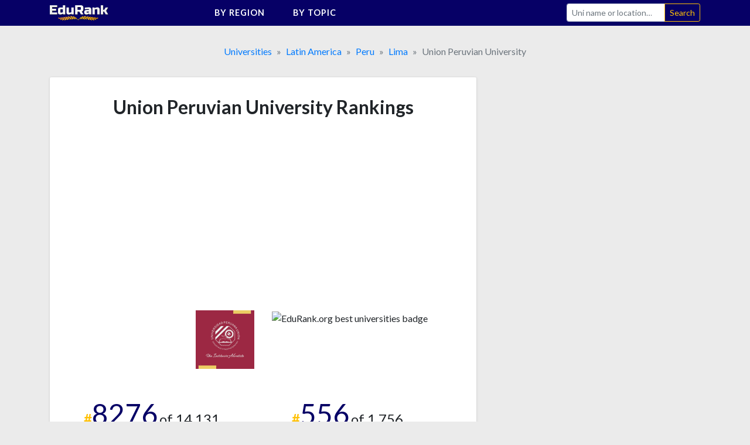

--- FILE ---
content_type: text/html;charset=UTF-8
request_url: https://edurank.org/uni/union-peruvian-university/
body_size: 8473
content:
<!DOCTYPE html> <html lang="en"> <head> <meta charset="utf-8"> <link rel="preconnect" href="https://fonts.gstatic.com"> <link href="https://fonts.googleapis.com/css2?family=Lato:wght@300;400;700&display=swap" rel="stylesheet"> <meta name="viewport" content="width=device-width,initial-scale=1,shrink-to-fit=no"> <!-- a# --> <script data-cfasync="false">window.nitroAds=window.nitroAds||{createAd:function(){return new Promise(e=>{window.nitroAds.queue.push(["createAd",arguments,e])})},addUserToken:function(){window.nitroAds.queue.push(["addUserToken",arguments])},queue:[]}</script> <script data-cfasync="false" async src="https://s.nitropay.com/ads-1363.js"></script> <!-- /a# --> <!-- a# --> <script>window.nitroAds.createAd("er_np_anchor_1_mob",{demo:!1,format:"anchor-v2",anchor:"bottom",refreshLimit:0,refreshTime:30,anchorClose:!0,anchorCloseColor:"#888",anchorPersistClose:!1,report:{enabled:!1,icon:!1},anchorBgColor:"rgba(0, 0, 0, 0.05)",mediaQuery:"(min-width: 320px) and (max-width: 767.1px)"})</script> <script>window.nitroAds.createAd("er_np_anchor_1_pc",{demo:!1,format:"anchor-v2",anchor:"bottom",refreshLimit:0,refreshTime:30,anchorClose:!0,anchorCloseColor:"#888",anchorPersistClose:!1,report:{enabled:!1,icon:!1},anchorBgColor:"rgba(0, 0, 0, 0.05)",mediaQuery:"(min-width: 768px)"})</script> <!-- /a# --> <!-- a# --> <script async src="https://pagead2.googlesyndication.com/pagead/js/adsbygoogle.js?client=ca-pub-9431758617484125" crossorigin="anonymous"></script> <!-- /a# --> <!-- a# --> <script>document.addEventListener("nitroAds.loaded",e=>{setTimeout(function(){var e=document.querySelector("#er_np_anchor_1_mob, #er_np_anchor_1_pc");e&&(document.body.style.borderBottom="solid #07071A "+e.offsetHeight+"px")},1e4)})</script> <!-- /a# --> <!-- a# --> <script>(function(w,d,s,l,i){w[l]=w[l]||[];w[l].push({'gtm.start':
new Date().getTime(),event:'gtm.js'});var f=d.getElementsByTagName(s)[0],
j=d.createElement(s),dl=l!='dataLayer'?'&l='+l:'';j.async=true;j.src=
'https://www.googletagmanager.com/gtm.js?id='+i+dl;f.parentNode.insertBefore(j,f);
})(window,document,'script','dataLayer','GTM-MVZMVMBR');</script> <!-- /a# --> <title>Union Peruvian University [Ranking 2025 + Acceptance Rate]</title> <meta name="description" content="Union Peruvian University ranked 35th in Peru and 8276th in the World 2025 overall rankings with an acceptance rate of 60%, founded in 1983."> <meta name="robots" content="max-snippet:-1, max-image-preview:large, max-video-preview:-1"> <link rel="icon" href="/favicon.png" type="image/png"> <link rel="icon" href="/favicon.svg" type="image/svg+xml"> <link rel="canonical" href="https://edurank.org/uni/union-peruvian-university/"> <meta property="article:published_time" content="2019-11-21T11:30:00-08:00"> <meta property="article:modified_time" content="2025-03-02T05:58:30-08:00"> <meta property="og:url" content="https://edurank.org/uni/union-peruvian-university/"> <meta property="og:type" content="article"> <meta property="og:site_name" content="EduRank.org - Discover university rankings by location"> <meta property="og:title" content="Union Peruvian University [Ranking 2025 + Acceptance Rate]"> <meta property="og:description" content="Union Peruvian University ranked 35th in Peru and 8276th in the World 2025 overall rankings with an acceptance rate of 60%, founded in 1983."> <meta property="og:image" content="https://edurank.org/assets/img/og-image.jpg"> <meta property="og:image:alt" content="Edurank.org"> <meta name="twitter:card" content="summary_large_image"> <meta name="twitter:title" content="Union Peruvian University [Ranking 2025 + Acceptance Rate]"> <meta name="twitter:description" content="Union Peruvian University ranked 35th in Peru and 8276th in the World 2025 overall rankings with an acceptance rate of 60%, founded in 1983."> <link rel="dns-prefetch" href="https://code.jquery.com"> <link rel="dns-prefetch" href="https://stackpath.bootstrapcdn.com"> <link rel="dns-prefetch" href="https://fonts.googleapis.com"> <link rel="stylesheet" href="https://stackpath.bootstrapcdn.com/bootstrap/4.5.2/css/bootstrap.min.css" integrity="sha384-JcKb8q3iqJ61gNV9KGb8thSsNjpSL0n8PARn9HuZOnIxN0hoP+VmmDGMN5t9UJ0Z" crossorigin="anonymous"> <link rel="stylesheet" href="/assets/css/style.css?61"> <script type="application/ld+json"> {
			"@context": "https://schema.org/",
			"@type": "Article",
			"mainEntityOfPage": {
				"@type": "WebPage",
				"@id": "https://edurank.org/uni/union-peruvian-university/"
			},
			"headline": "Union Peruvian University [Ranking 2025 + Acceptance Rate]",
			"description": "Union Peruvian University ranked 35th in Peru and 8276th in the World 2025 overall rankings with an acceptance rate of 60%, founded in 1983.",
			"author": {
				"@type": "Organization",
				"name": "EduRank",
				"url": "https://edurank.org/methodology/"
			},
			"datePublished": "2019-11-21T11:30:00-08:00",
			"dateModified": "2025-03-02T05:58:30-08:00"
		} </script> </head> <body> <div class="site" id="page"> <a class="skip-link sr-only sr-only-focusable" href="#content">Skip to content</a> <nav class="navibar-sticky"> <div class="bg-main"> <div class="container-xl navibar"> <div class="navibar__logo"> <a rel="home" href="https://edurank.org/" title="EduRank.org - Discover university rankings by location" itemprop="url"> <img width="100" height="26.85" src="https://edurank.org/assets/img/logo.svg" alt="logo"> </a> </div> <div class="navibar__panel"> <ul class="navibar__menu"> <li class="navibar__category"> <span class="navibar__category-text">By region</span> <svg class="icon-l d-none d-md-inline-block"> <use xlink:href="/assets/img/icons/sprite.svg?61#i-arr-d"></use> </svg> <ul class="navibar__category__menu"> <li> <a class="navibar__category__item" href="https://edurank.org/geo/"> World Rank </a> </li> <li> <a class="navibar__category__item" href="https://edurank.org/geo/na/"> North America </a> </li> <li> <a class="navibar__category__item" href="https://edurank.org/geo/eu/"> Europe </a> </li> <li> <a class="navibar__category__item" href="https://edurank.org/geo/as/"> Asia </a> </li> <li> <a class="navibar__category__item" href="https://edurank.org/geo/la/"> Latin America </a> </li> <li> <a class="navibar__category__item" href="https://edurank.org/geo/af/"> Africa </a> </li> <li> <a class="navibar__category__item" href="https://edurank.org/geo/oc/"> Oceania </a> </li> </ul> </li> <li class="navibar__category"> <span class="navibar__category-text">By topic</span> <svg class="icon-l d-none d-md-inline-block"> <use xlink:href="/assets/img/icons/sprite.svg?61#i-arr-d"></use> </svg> <ul class="navibar__category__menu"> <li> <a class="navibar__category__item" href="https://edurank.org/art-design/"> <svg class="icon-l mr-1"> <use xlink:href="/assets/img/icons/sprite.svg?61#i-art-design"></use> </svg> <span class="align-middle">Art &amp; Design</span> </a> </li> <li> <a class="navibar__category__item" href="https://edurank.org/biology/"> <svg class="icon-l mr-1"> <use xlink:href="/assets/img/icons/sprite.svg?61#i-biology"></use> </svg> <span class="align-middle">Biology</span> </a> </li> <li> <a class="navibar__category__item" href="https://edurank.org/business/"> <svg class="icon-l mr-1"> <use xlink:href="/assets/img/icons/sprite.svg?61#i-business"></use> </svg> <span class="align-middle">Business</span> </a> </li> <li> <a class="navibar__category__item" href="https://edurank.org/chemistry/"> <svg class="icon-l mr-1"> <use xlink:href="/assets/img/icons/sprite.svg?61#i-chemistry"></use> </svg> <span class="align-middle">Chemistry</span> </a> </li> <li> <a class="navibar__category__item" href="https://edurank.org/cs/"> <svg class="icon-l mr-1"> <use xlink:href="/assets/img/icons/sprite.svg?61#i-cs"></use> </svg> <span class="align-middle">Computer Science</span> </a> </li> <li> <a class="navibar__category__item" href="https://edurank.org/economics/"> <svg class="icon-l mr-1"> <use xlink:href="/assets/img/icons/sprite.svg?61#i-economics"></use> </svg> <span class="align-middle">Economics</span> </a> </li> <li> <a class="navibar__category__item" href="https://edurank.org/engineering/"> <svg class="icon-l mr-1"> <use xlink:href="/assets/img/icons/sprite.svg?61#i-engineering"></use> </svg> <span class="align-middle">Engineering</span> </a> </li> <li> <a class="navibar__category__item" href="https://edurank.org/environmental-science/"> <svg class="icon-l mr-1"> <use xlink:href="/assets/img/icons/sprite.svg?61#i-environmental-science"></use> </svg> <span class="align-middle">Environmental Science</span> </a> </li> <li> <a class="navibar__category__item" href="https://edurank.org/liberal-arts/"> <svg class="icon-l mr-1"> <use xlink:href="/assets/img/icons/sprite.svg?61#i-liberal-arts"></use> </svg> <span class="align-middle">Liberal Arts &amp; Social Sciences</span> </a> </li> <li> <a class="navibar__category__item" href="https://edurank.org/math/"> <svg class="icon-l mr-1"> <use xlink:href="/assets/img/icons/sprite.svg?61#i-math"></use> </svg> <span class="align-middle">Mathematics</span> </a> </li> <li> <a class="navibar__category__item" href="https://edurank.org/medicine/"> <svg class="icon-l mr-1"> <use xlink:href="/assets/img/icons/sprite.svg?61#i-medicine"></use> </svg> <span class="align-middle">Medicine</span> </a> </li> <li> <a class="navibar__category__item" href="https://edurank.org/physics/"> <svg class="icon-l mr-1"> <use xlink:href="/assets/img/icons/sprite.svg?61#i-physics"></use> </svg> <span class="align-middle">Physics</span> </a> </li> <li> <a class="navibar__category__item" href="https://edurank.org/psychology/"> <svg class="icon-l mr-1"> <use xlink:href="/assets/img/icons/sprite.svg?61#i-psychology"></use> </svg> <span class="align-middle">Psychology</span> </a> </li> </ul> </li> </ul> <form class="navibar__search" action="https://edurank.org/uni-search" role="search"> <label class="sr-only" for="s">Search</label> <div class="input-group"> <input class="field form-control navibar__search-input" name="s" type="search" placeholder="Uni name or location&hellip;" autocomplete="off"> <span class="input-group-append"> <input class="submit btn btn-sm btn-outline-warning" type="submit" value="Search"> </span> </div> </form> </div> <button class="navibar__burger btn" onclick="burger()"> <svg class="icon-l mr-1 text-white"> <use xlink:href="/assets/img/icons/sprite.svg?61#i-search"></use> </svg> <svg class="icon-l text-white"> <use xlink:href="/assets/img/icons/sprite.svg?61#i-burger"></use> </svg> <svg class="icon-l mr-1 text-white d-none"> <use xlink:href="/assets/img/icons/sprite.svg?61#i-cross"></use> </svg> </button> </div> </div> </nav> <div class="container-xl"> <nav aria-label="breadcrumb"> <ol class="breadcrumb justify-content-center mb-0" itemscope itemtype="https://schema.org/BreadcrumbList"> <li class="breadcrumb-item" itemprop="itemListElement" itemscope itemtype="https://schema.org/ListItem"> <span itemprop="name"> <a href="https://edurank.org/geo/" itemprop="item">Universities</a> </span> <meta itemprop="position" content="1"> </li> <li class="breadcrumb-item" itemprop="itemListElement" itemscope itemtype="https://schema.org/ListItem"> <span itemprop="name"> <a href="https://edurank.org/geo/la/" itemprop="item">Latin America</a> </span> <meta itemprop="position" content="2"> </li> <li class="breadcrumb-item" itemprop="itemListElement" itemscope itemtype="https://schema.org/ListItem"> <span itemprop="name"> <a href="https://edurank.org/geo/pe/" itemprop="item">Peru</a> </span> <meta itemprop="position" content="3"> </li> <li class="breadcrumb-item" itemprop="itemListElement" itemscope itemtype="https://schema.org/ListItem"> <span itemprop="name"> <a href="https://edurank.org/geo/pe-lima/" itemprop="item">Lima</a> </span> <meta itemprop="position" content="4"> </li> <li class="breadcrumb-item active" aria-current="page" itemprop="itemListElement" itemscope itemtype="https://schema.org/ListItem"> <span itemprop="name">Union Peruvian University</span> <meta itemprop="position" content="5"> </li> </ol> </nav> <div class="page-wrapper"> <div class="content" id="content"> <div class="container-pad-mob"> <main> <article> <section class="block-cont mb-4"> <header> <h1 class="h1--uni-page mb-4">Union Peruvian University Rankings</h1> </header> <div class="block-cont__offset mb-4"> <!-- a# --> <style>#prom-height{min-height:280px}.prom-row{display:flex;flex-wrap:wrap}.prom-col{flex-shrink:0;flex-grow:0;flex-basis:50%}@media (max-width:767.2px){.prom-col{flex-basis:100%}}</style> <div id="prom-height"> <div class="prom-row"> <div class="prom-col pr-0 pr-md-3"> <div class="w-100"> <ins class="adsbygoogle" style="display:block" data-ad-client="ca-pub-9431758617484125" data-ad-slot="8041800064" data-ad-format="auto" data-full-width-responsive="true"></ins> <script>(adsbygoogle=window.adsbygoogle||[]).push({})</script> </div> </div> <div class="prom-col pl-0 pl-md-3"> <div class="w-100"> <ins class="adsbygoogle md-plus" style="height:280px" data-ad-client="ca-pub-9431758617484125" data-ad-slot="5176535365"> </ins> <script>(adsbygoogle=window.adsbygoogle||[]).push({})</script> </div> </div> </div> </div> <!-- /a# --> </div> <div class="row mb-5"> <div class="col-6 text-right"> <div class="mb-1"> <img class="logos--uni-page" src="https://edurank.org/assets/img/uni-logos/union-peruvian-university-logo.png" alt="Union Peruvian University logo" width="100" height="100"> </div> </div> <div class="col-6 text-left"> <div class="mb-1"> <img class="logos--uni-page" src="/assets/img/edurank-badge.svg?61" alt="EduRank.org best universities badge" width="100" height="100"> </div> </div> </div> <table class="ranks mb-1"> <thead class="d-none"> <tr> <th scope="col"> Ranking </th> <th scope="col"> Category </th> </tr> </thead> <tbody class="row"> <tr class="col-12 col-sm-6 pl-5 mb-5"> <td class="ranks__rank"> <span class="ranks__number">#</span><span class="ranks__place">8276</span> <span class="ranks__of">of 14,131</span> </td> <th class="ranks__type" scope="row">In <a href="https://edurank.org/geo/">the World</a></th> </tr> <tr class="col-12 col-sm-6 pl-5 mb-5"> <td class="ranks__rank"> <span class="ranks__number">#</span><span class="ranks__place">556</span> <span class="ranks__of">of 1,756</span> </td> <th class="ranks__type" scope="row">In <a href="https://edurank.org/geo/la/">Latin America</a></th> </tr> <tr class="col-12 col-sm-6 pl-5 mb-5"> <td class="ranks__rank"> <span class="ranks__number">#</span><span class="ranks__place">35</span> <span class="ranks__of">of 136</span> </td> <th class="ranks__type" scope="row">In <a href="https://edurank.org/geo/pe/">Peru</a></th> </tr> <tr class="col-12 col-sm-6 pl-5 mb-5"> <td class="ranks__rank"> <span class="ranks__number">#</span><span class="ranks__place">16</span> <span class="ranks__of">of 43</span> </td> <th class="ranks__type" scope="row">In <a href="https://edurank.org/geo/pe-lima/">Lima</a></th> </tr> </tbody> </table> </section> <div class="mb-4 w-100"> <!-- a# --> <style>.prom-row{display:flex;flex-wrap:wrap}.prom-col{flex-shrink:0;flex-grow:0;flex-basis:50%}@media (max-width:767.2px){.prom-col{flex-basis:100%}}</style> <div class="prom-row"> <div class="prom-col pr-0 pr-md-3"> <div class="w-100"> <ins class="adsbygoogle" style="display:block" data-ad-client="ca-pub-9431758617484125" data-ad-slot="8870777959" data-ad-format="auto" data-full-width-responsive="true"> </ins> <script>(adsbygoogle=window.adsbygoogle||[]).push({})</script> </div> </div> <div class="prom-col pl-0 pl-md-3"> <div class="w-100"> <ins class="adsbygoogle md-plus" style="height:280px" data-ad-client="ca-pub-9431758617484125" data-ad-slot="6489617033"></ins> <script>(adsbygoogle=window.adsbygoogle||[]).push({})</script> </div> </div> </div> <!-- /a# --> </div> <section class="block-cont mb-4"> <h2 class="h2--uni-page mb-4">Quick Review</h2> <dl class="row dl-data"> <div class="col-6 col-sm-4 mb-5"> <dt class="dl-data__name"> Religion </dt> <dd class="dl-data__data mw-100 text-truncate">Christian</dd> </div> <div class="col-6 col-sm-4 mb-5"> <dt class="dl-data__name"> Acceptance rate </dt> <dd class="dl-data__data mw-100 text-truncate">60%</dd> </div> <div class="col-6 col-sm-4 mb-5"> <dt class="dl-data__name"> Funding </dt> <dd class="dl-data__data mw-100 text-truncate">Private</dd> </div> <div class="col-6 col-sm-4 mb-5"> <dt class="dl-data__name"> Website </dt> <dd class="dl-data__data mw-100 text-truncate"> <a href="https://www.upeu.edu.pe/?from=edurank.org" target="_blank" rel="noopener nofollow">www.upeu.edu.pe</a> </dd> </div> <div class="col-12 mb-4"> <dt class="dl-data__name">Languages</dt> <dd class="dl-data__data">Spanish</dd> </div> </dl> </section> <div class="mb-4 w-100"> <!-- a# --> <div id="er_np_2_mob"></div> <script>window.nitroAds.createAd("er_np_2_mob",{demo:!1,visibleMargin:400,refreshLimit:0,refreshTime:30,renderVisibleOnly:!0,refreshVisibleOnly:!0,delayLoading:!1,sizes:[["300","250"],["336","280"],["320","50"],["320","100"]],mediaQuery:"(max-width: 767.1px)"})</script> <div id="er_np_2_pc"></div> <script>window.nitroAds.createAd("er_np_2_pc",{demo:!1,visibleMargin:600,refreshLimit:0,refreshTime:30,renderVisibleOnly:!0,refreshVisibleOnly:!0,delayLoading:!1,sizes:[["336","280"],["728","90"],["300","250"]],mediaQuery:"(min-width: 768px)"})</script> <!-- /a# --> </div> <section class="block-cont mb-4"> <h2 class="h2--uni-page mb-4">Acceptance rate & Admissions</h2> <table class="table-collapsing table-collapsing--nowrap-th table-collapsing--th text-left mb-3"> <tbody> <tr><th scope="row">Acceptance Rate</th><td>60%</td></tr> <tr><th scope="row">Admissions Requirements</th><td>Secondary school certificate and entrance examination</td></tr> <tr><th scope="row">Academic Calendar</th><td>March to December (March - July; August-December)</td></tr> </tbody> </table> <p> We've calculated the 60% acceptance rate for Union Peruvian University based on the ratio of admissions to applications and other circumstantial enrollment data. Treat this information as a rough guide and not as a definitive measure of your chances of admission. Different programs may have significantly varying admissions rates. </p> </section> <div class="mb-4 w-100"> <!-- a# --> <div id="er_np_3_mob"></div> <script>window.nitroAds.createAd("er_np_3_mob",{demo:!1,visibleMargin:400,refreshLimit:0,refreshTime:30,renderVisibleOnly:!0,refreshVisibleOnly:!0,delayLoading:!1,sizes:[["300","250"],["336","280"],["320","50"],["320","100"]],mediaQuery:"(max-width: 767.1px)"})</script> <div id="er_np_3_pc"></div> <script>window.nitroAds.createAd("er_np_3_pc",{demo:!1,visibleMargin:600,refreshLimit:0,refreshTime:30,renderVisibleOnly:!0,refreshVisibleOnly:!0,delayLoading:!1,sizes:[["336","280"],["728","90"],["300","250"]],mediaQuery:"(min-width: 768px)"})</script> <!-- /a# --> </div> <section class="block-cont mb-4"> <h2 class="h2--uni-page mb-4">Programs and Degrees</h2> <table class="table-collapsing table-collapsing--collapsed"> <tbody> <tr> <th scope="row">Bachiller</th> <td>Architecture, Communication Studies, Computer Engineering, Environmental Engineering, Food Technology, Industrial Engineering, Medicine, Nursing, Nutrition, Psychology, Theology</td> </tr> <tr> <th scope="row">Maestría</th> <td>Accountancy, Business Administration, Clinical Psychology, Computer Engineering, Education, Environmental Engineering, Family Studies, Nursing, Nutrition, Psychology, Public Health, Theology</td> </tr> <tr> <th scope="row">Doctorado</th> <td>Business Administration, Computer Engineering, Education, Theology</td> </tr> </tbody> </table> </section> <div class="mb-4 w-100"> <!-- a# --> <div id="er_np_4_mob"></div> <script>window.nitroAds.createAd("er_np_4_mob",{demo:!1,visibleMargin:600,refreshLimit:0,refreshTime:30,renderVisibleOnly:!0,refreshVisibleOnly:!0,delayLoading:!1,sizes:[["300","250"],["336","280"],["320","50"],["320","100"]],mediaQuery:"(max-width: 767.1px)"})</script> <div id="er_np_4_pc"></div> <script>window.nitroAds.createAd("er_np_4_pc",{demo:!1,visibleMargin:600,refreshLimit:0,refreshTime:30,renderVisibleOnly:!0,refreshVisibleOnly:!0,delayLoading:!1,sizes:[["336","280"],["728","90"],["300","250"]],mediaQuery:"(min-width: 768px)"})</script> <!-- /a# --> </div> <section class="block-cont mb-4"> <h3 class="text-center mb-4">Union Peruvian University faculties and divisions</h3> <div class="table-responsive-sm mb-4"> <table class="table-collapsing table-collapsing--collapsed"> <tbody> <tr> <th scope="row">Faculty : Business Studies</th> <td>Accountancy, Administration, Business Computing, International Business, Marketing</td> </tr> <tr> <th scope="row">Faculty : Education and Humanities</th> <td>Art Education, Arts and Humanities, Communication Studies, Education, English, Music Education, Preschool Education</td> </tr> <tr> <th scope="row">Faculty : Engineering and Architecture</th> <td>Architecture, Civil Engineering, Computer Engineering, Engineering, Environmental Engineering, Food Technology</td> </tr> <tr> <th scope="row">Faculty : Health Sciences</th> <td>Health Sciences, Medicine, Nursing, Nutrition, Psychology</td> </tr> <tr> <th scope="row">Faculty : Theology</th> <td>Religion, Theology</td> </tr> </tbody> </table> </div> </section> <div class="mb-4 w-100"> <!-- a# --> <div id="er_np_5_mob"></div> <script>window.nitroAds.createAd("er_np_5_mob",{demo:!1,visibleMargin:800,refreshLimit:0,refreshTime:30,renderVisibleOnly:!0,refreshVisibleOnly:!0,delayLoading:!1,sizes:[["300","250"],["336","280"],["320","50"],["320","100"]],mediaQuery:"(max-width: 767.1px)"})</script> <div id="er_np_5_pc"></div> <script>window.nitroAds.createAd("er_np_5_pc",{demo:!1,visibleMargin:600,refreshLimit:0,refreshTime:30,renderVisibleOnly:!0,refreshVisibleOnly:!0,delayLoading:!1,sizes:[["336","280"],["728","90"],["300","250"]],mediaQuery:"(min-width: 768px)"})</script> <!-- /a# --> </div> <section class="block-cont mb-4"> <h2 class="h2--uni-page mb-4">General information</h2> <div class="table-responsive-sm mb-4"> <table class="table-collapsing table-collapsing--nowrap-th table-collapsing--th"> <tbody> <tr> <th scope="row">Alternative names</th> <td>UPeU<br>Universidad Peruana Unión</td> </tr> <tr> <th scope="row">Founded</th> <td>1983</td> </tr> <tr> <th scope="row">Accreditation</th> <td>Superintendencia Nacional de Educación Superior Universitaria (SUNEDU); Adventist Accrediting Association</td> </tr> <tr> <th scope="row">Motto</th> <td>educat huic vitae et aeternitate</td> </tr> </tbody> </table> </div> <div class="table-responsive-sm mb-4"> <h3 class="h3--uni-page mb-3">Location and contacts</h3> <table class="table-collapsing table-collapsing--nowrap-th table-collapsing--th"> <tbody> <tr> <th scope="row">Address</th> <td> Carretera Central Km 19, Ñaña Lurigancho<br> Lima, Lima, 15 <br>Peru </td> </tr> <tr> <th scope="row">City population</th> <td>9,944,000</td> </tr> </tbody> </table> </div> <div class="table-responsive-sm mb-4"> <h3 class="h3--uni-page mb-3">Union Peruvian University in social media</h3> <ul class="nav justify-content-center"> <li> <a href="https://www.instagram.com/upeuoficial/" target="_blank" rel="noopener nofollow"> <svg class="share-icon mr-2"> <use xlink:href="/assets/img/icons/sprite.svg?61#i-instagram"></use> </svg> </a> </li> <li> <a href="https://www.facebook.com/UPeUOficial/" target="_blank" rel="noopener nofollow"> <svg class="share-icon mr-2"> <use xlink:href="/assets/img/icons/sprite.svg?61#i-facebook"></use> </svg> </a> </li> <li> <a href="https://twitter.com/UPeUOficial" target="_blank" rel="noopener nofollow"> <svg class="share-icon mr-2"> <use xlink:href="/assets/img/icons/sprite.svg?61#i-twitter"></use> </svg> </a> </li> <li> <a href="https://www.linkedin.com/school/universidad-peruana-uni-n/" target="_blank" rel="noopener nofollow"> <svg class="share-icon mr-2"> <use xlink:href="/assets/img/icons/sprite.svg?61#i-linkedin"></use> </svg> </a> </li> <li> <a href="https://www.youtube.com/channel/UCFTEXS9Z-5E1hPRnY1TTZzQ" target="_blank" rel="noopener nofollow"> <svg class="share-icon mr-2"> <use xlink:href="/assets/img/icons/sprite.svg?61#i-youtube"></use> </svg> </a> </li> </ul> </div> </section> <div class="mb-4 w-100"> <!-- a# --> <div id="er_np_6_mob"></div> <script>window.nitroAds.createAd("er_np_6_mob",{demo:!1,visibleMargin:800,refreshLimit:0,refreshTime:30,renderVisibleOnly:!0,refreshVisibleOnly:!0,delayLoading:!1,sizes:[["300","250"],["336","280"],["320","50"],["320","100"]],mediaQuery:"(max-width: 767.1px)"})</script> <div id="er_np_6_pc"></div> <script>window.nitroAds.createAd("er_np_6_pc",{demo:!1,visibleMargin:600,refreshLimit:0,refreshTime:30,renderVisibleOnly:!0,refreshVisibleOnly:!0,delayLoading:!1,sizes:[["336","280"],["728","90"],["300","250"]],mediaQuery:"(min-width: 768px)"})</script> <!-- /a# --> </div> </article> </main> <nav> <section class="block-cont mb-4"> <p class="h4 text-center mb-4">Closely ranked universities in Peru</p> <div class="table-responsive-sm"> <table class="table table-borderless table-striped"> <thead> <tr> <th scope="col" class="align-middle"> <div class="d-none d-sm-inline">Rank</div> <div class="d-sm-none">&#127942;</div> </th> <th scope="col" class="align-middle">University name</th> <th scope="col" class="align-middle"> <div class="d-none d-sm-inline">Acceptance rate</div> <div class="d-sm-none">Acc. rate</div> </th> <th scope="col" class="align-middle">Country & City</th> </tr> </thead> <tbody> <tr> <td class="align-middle">27</td> <th scope="row" class="align-middle text-left"> <a href="https://edurank.org/uni/san-cristobal-of-huamanga-national-university/">San Cristobal of Huamanga National University</a> </th> <td class="align-middle"> </td> <td class="align-middle"> <img class="flag-geo" src="https://edurank.org/assets/img/flags/peru-flag.svg?61" alt="Peru Flag" loading="lazy"> <br>Ayacucho </td> </tr> <tr> <td class="align-middle">28</td> <th scope="row" class="align-middle text-left"> <a href="https://edurank.org/uni/nestor-caceres-velasquez-andean-university/">Nestor Caceres Velasquez Andean University</a> </th> <td class="align-middle"> </td> <td class="align-middle"> <img class="flag-geo" src="https://edurank.org/assets/img/flags/peru-flag.svg?61" alt="Peru Flag" loading="lazy"> <br>Juliaca </td> </tr> <tr> <td class="align-middle">29</td> <th scope="row" class="align-middle text-left"> <a href="https://edurank.org/uni/national-university-of-san-agustin-de-arequipa/">National University of San Agustin de Arequipa</a> </th> <td class="align-middle"> 8% </td> <td class="align-middle"> <img class="flag-geo" src="https://edurank.org/assets/img/flags/peru-flag.svg?61" alt="Peru Flag" loading="lazy"> <br>Arequipa </td> </tr> <tr> <td class="align-middle">30</td> <th scope="row" class="align-middle text-left"> <a href="https://edurank.org/uni/national-university-of-saint-anthony-the-abbot-in-cuzco/">National University of Saint Anthony the Abbot in Cuzco</a> </th> <td class="align-middle"> 60% </td> <td class="align-middle"> <img class="flag-geo" src="https://edurank.org/assets/img/flags/peru-flag.svg?61" alt="Peru Flag" loading="lazy"> <br>Cusco </td> </tr> <tr> <td class="align-middle">31</td> <th scope="row" class="align-middle text-left"> <a href="https://edurank.org/uni/santa-maria-catholic-university/">Santa Maria Catholic University</a> </th> <td class="align-middle"> </td> <td class="align-middle"> <img class="flag-geo" src="https://edurank.org/assets/img/flags/peru-flag.svg?61" alt="Peru Flag" loading="lazy"> <br>Arequipa </td> </tr> <tr> <td class="align-middle">32</td> <th scope="row" class="align-middle text-left"> <a href="https://edurank.org/uni/women-s-university-of-the-sacred-heart/">Women&#39;s University of the Sacred Heart</a> </th> <td class="align-middle"> </td> <td class="align-middle"> <img class="flag-geo" src="https://edurank.org/assets/img/flags/peru-flag.svg?61" alt="Peru Flag" loading="lazy"> <br>Lima </td> </tr> <tr> <td class="align-middle">33</td> <th scope="row" class="align-middle text-left"> <a href="https://edurank.org/uni/san-pablo-catholic-university/">San Pablo Catholic University</a> </th> <td class="align-middle"> 79% </td> <td class="align-middle"> <img class="flag-geo" src="https://edurank.org/assets/img/flags/peru-flag.svg?61" alt="Peru Flag" loading="lazy"> <br>Arequipa </td> </tr> <tr> <td class="align-middle">34</td> <th scope="row" class="align-middle text-left"> <a href="https://edurank.org/uni/national-university-of-the-altiplano/">National University of the Altiplano</a> </th> <td class="align-middle"> </td> <td class="align-middle"> <img class="flag-geo" src="https://edurank.org/assets/img/flags/peru-flag.svg?61" alt="Peru Flag" loading="lazy"> <br>Puno </td> </tr> <tr> <td class="align-middle">35</td> <th scope="row" class="align-middle text-left"> Union Peruvian University </th> <td class="align-middle"> 60% </td> <td class="align-middle"> <img class="flag-geo" src="https://edurank.org/assets/img/flags/peru-flag.svg?61" alt="Peru Flag" loading="lazy"> <br>Lima </td> </tr> <tr> <td class="align-middle">36</td> <th scope="row" class="align-middle text-left"> <a href="https://edurank.org/uni/national-university-of-central-peru/">National University of Central Peru</a> </th> <td class="align-middle"> </td> <td class="align-middle"> <img class="flag-geo" src="https://edurank.org/assets/img/flags/peru-flag.svg?61" alt="Peru Flag" loading="lazy"> <br>Huancayo </td> </tr> <tr> <td class="align-middle">37</td> <th scope="row" class="align-middle text-left"> <a href="https://edurank.org/uni/antonio-ruiz-de-montoya-university/">Antonio Ruiz de Montoya University</a> </th> <td class="align-middle"> </td> <td class="align-middle"> <img class="flag-geo" src="https://edurank.org/assets/img/flags/peru-flag.svg?61" alt="Peru Flag" loading="lazy"> <br>Lima </td> </tr> <tr> <td class="align-middle">38</td> <th scope="row" class="align-middle text-left"> <a href="https://edurank.org/uni/enrique-guzman-y-valle-national-university-of-education/">Enrique Guzman y Valle National University of Education</a> </th> <td class="align-middle"> </td> <td class="align-middle"> <img class="flag-geo" src="https://edurank.org/assets/img/flags/peru-flag.svg?61" alt="Peru Flag" loading="lazy"> <br>Chosica </td> </tr> <tr> <td class="align-middle">39</td> <th scope="row" class="align-middle text-left"> <a href="https://edurank.org/uni/national-university-of-agriculture-of-la-selva/">National University of Agriculture of La Selva</a> </th> <td class="align-middle"> </td> <td class="align-middle"> <img class="flag-geo" src="https://edurank.org/assets/img/flags/peru-flag.svg?61" alt="Peru Flag" loading="lazy"> <br>Tingo Maria </td> </tr> <tr> <td class="align-middle">40</td> <th scope="row" class="align-middle text-left"> <a href="https://edurank.org/uni/technological-university-of-peru/">Technological University of Peru</a> </th> <td class="align-middle"> </td> <td class="align-middle"> <img class="flag-geo" src="https://edurank.org/assets/img/flags/peru-flag.svg?61" alt="Peru Flag" loading="lazy"> <br>Lima </td> </tr> <tr> <td class="align-middle">41</td> <th scope="row" class="align-middle text-left"> <a href="https://edurank.org/uni/hermilio-valdizan-national-university/">Hermilio Valdizan National University</a> </th> <td class="align-middle"> 50% </td> <td class="align-middle"> <img class="flag-geo" src="https://edurank.org/assets/img/flags/peru-flag.svg?61" alt="Peru Flag" loading="lazy"> <br>Huanuco </td> </tr> <tr> <td class="align-middle">42</td> <th scope="row" class="align-middle text-left"> <a href="https://edurank.org/uni/antenor-orrego-private-university/">Antenor Orrego Private University</a> </th> <td class="align-middle"> 60% </td> <td class="align-middle"> <img class="flag-geo" src="https://edurank.org/assets/img/flags/peru-flag.svg?61" alt="Peru Flag" loading="lazy"> <br>Trujillo </td> </tr> <tr> <td class="align-middle">43</td> <th scope="row" class="align-middle text-left"> <a href="https://edurank.org/uni/norbert-wiener-private-university/">Norbert Wiener Private University</a> </th> <td class="align-middle"> </td> <td class="align-middle"> <img class="flag-geo" src="https://edurank.org/assets/img/flags/peru-flag.svg?61" alt="Peru Flag" loading="lazy"> <br>Lima </td> </tr> </tbody> </table> </div> </section> </nav> <div class="mb-4 w-100"> <!-- a# --> <div id="er_np_7_mob"></div> <script>window.nitroAds.createAd("er_np_7_mob",{demo:!1,visibleMargin:800,refreshLimit:0,refreshTime:30,renderVisibleOnly:!0,refreshVisibleOnly:!0,delayLoading:!1,sizes:[["300","250"],["336","280"],["320","50"],["320","100"]],mediaQuery:"(max-width: 767.1px)"})</script> <div id="er_np_7_pc"></div> <script>window.nitroAds.createAd("er_np_7_pc",{demo:!1,visibleMargin:600,refreshLimit:0,refreshTime:30,renderVisibleOnly:!0,refreshVisibleOnly:!0,delayLoading:!1,sizes:[["336","280"],["728","90"],["300","250"]],mediaQuery:"(min-width: 768px)"})</script> <!-- /a# --> </div> </div> </div> <div class="sidebar"> <!-- a# --> <style>#er_np_sticky_stack_s18{height:100%}</style> <div id="er_np_sticky_stack_s18"></div> <script>window.nitroAds.createAd("er_np_sticky_stack_s18",{demo:!1,mediaQuery:"(min-width: 1114px)",refreshLimit:0,refreshTime:30,format:"sticky-stack",stickyStackLimit:15,stickyStackSpace:1.8,stickyStackOffset:25,sizes:[["336","280"],["300","250"],["300","600"],["160","600"]]})</script> <!-- /a# --> </div> </div> </div> <footer> <div class="bg-secondary"> <div class="container-xl py-4"> <div class="row"> <div class="col-12 order-3 col-md-6 order-md-1"> <div class="w-50 mb-3"> <img src="https://edurank.org/assets/img/logo.svg" width="270" height="73" alt="logo"> </div> <p class="text-light">EduRank.org is an independent metric-based ranking of 14,131 universities from 183 countries. We utilize the world's largest scholarly papers database with 115,295,786 scientific publications and 2,964,008,315 citations to rank universities across 246 research topics. In the overall rankings we add non-academic prominence and alumni popularity indicators. Always check official university websites for the latest enrollment information.</p> <p class="text-light mb-1"> <img class="mail-img" width="166" height="22" src="https://edurank.org/assets/img/misc/info-mail.svg" alt="info address sign edurank dot org" loading="lazy"> </p> <a class="text-warning text-bigger" href="https://edurank.org/methodology/">Ranking methodology</a> </div> <div class="col order-1 order-md-2 mb-4"> <p class="h5 text-white-50">Popular</p> <nav class="nav flex-column"> <a class="mb-2 text-light" href="https://edurank.org/geo/arequipa/">Arequipa</a> <a class="mb-2 text-light" href="https://edurank.org/geo/trujillo/">Trujillo</a> <a class="mb-2 text-light" href="https://edurank.org/geo/huancayo/">Huancayo</a> <a class="mb-2 text-light" href="https://edurank.org/geo/chiclayo/">Chiclayo</a> <a class="mb-2 text-light" href="https://edurank.org/geo/cusco/">Cusco</a> <a class="mb-2 text-light" href="https://edurank.org/geo/iquitos/">Iquitos</a> </nav> </div> <div class="col order-2 order-md-3"> <p class="h5 text-white-50">More countries</p> <nav class="nav flex-column"> <a class="mb-2 text-light" href="https://edurank.org/geo/co/">Colombia</a> <a class="mb-2 text-light" href="https://edurank.org/geo/ar/">Argentina</a> <a class="mb-2 text-light" href="https://edurank.org/geo/br/">Brazil</a> <a class="mb-2 text-light" href="https://edurank.org/geo/mx/">Mexico</a> <a class="mb-2 text-light" href="https://edurank.org/geo/us/">United States</a> <a class="mb-2 text-light" href="https://edurank.org/geo/ca/">Canada</a> </nav> </div> </div> </div> </div> <div class="bg-dark text-white-50"> <div class="container-xl"> <div class="row text-center"> <div class="col-12 col-sm-6 text-left-sm"> <span>&#169; 2025 Edurank.org</span> </div> <div class="col-12 col-sm-6 text-right-sm"> <a href="https://edurank.org/terms/" rel="nofollow">Terms of Use</a> <span class="mx-1 text-secondary">|</span> <a href="https://edurank.org/privacy-policy/" rel="nofollow">Privacy Policy</a> <div id="ncmp-consent-link"></div> </div> </div> </div> </div> </footer> </div> <script src="https://code.jquery.com/jquery-3.5.1.min.js" integrity="sha256-9/aliU8dGd2tb6OSsuzixeV4y/faTqgFtohetphbbj0=" crossorigin="anonymous"></script> <script src="https://cdn.jsdelivr.net/npm/popper.js@1.16.1/dist/umd/popper.min.js" integrity="sha384-9/reFTGAW83EW2RDu2S0VKaIzap3H66lZH81PoYlFhbGU+6BZp6G7niu735Sk7lN" crossorigin="anonymous"></script> <script src="https://stackpath.bootstrapcdn.com/bootstrap/4.5.2/js/bootstrap.min.js" integrity="sha384-B4gt1jrGC7Jh4AgTPSdUtOBvfO8shuf57BaghqFfPlYxofvL8/KUEfYiJOMMV+rV" crossorigin="anonymous"></script> <script crossorigin="anonymous" src="https://polyfill.io/v3/polyfill.min.js?features=ResizeObserver"></script> <script src="/assets/js/uni.js?61"></script> </body> </html>

--- FILE ---
content_type: text/html; charset=utf-8
request_url: https://www.google.com/recaptcha/api2/aframe
body_size: 265
content:
<!DOCTYPE HTML><html><head><meta http-equiv="content-type" content="text/html; charset=UTF-8"></head><body><script nonce="VTbMehYjGieoiln7ZPrE2Q">/** Anti-fraud and anti-abuse applications only. See google.com/recaptcha */ try{var clients={'sodar':'https://pagead2.googlesyndication.com/pagead/sodar?'};window.addEventListener("message",function(a){try{if(a.source===window.parent){var b=JSON.parse(a.data);var c=clients[b['id']];if(c){var d=document.createElement('img');d.src=c+b['params']+'&rc='+(localStorage.getItem("rc::a")?sessionStorage.getItem("rc::b"):"");window.document.body.appendChild(d);sessionStorage.setItem("rc::e",parseInt(sessionStorage.getItem("rc::e")||0)+1);localStorage.setItem("rc::h",'1769239670704');}}}catch(b){}});window.parent.postMessage("_grecaptcha_ready", "*");}catch(b){}</script></body></html>